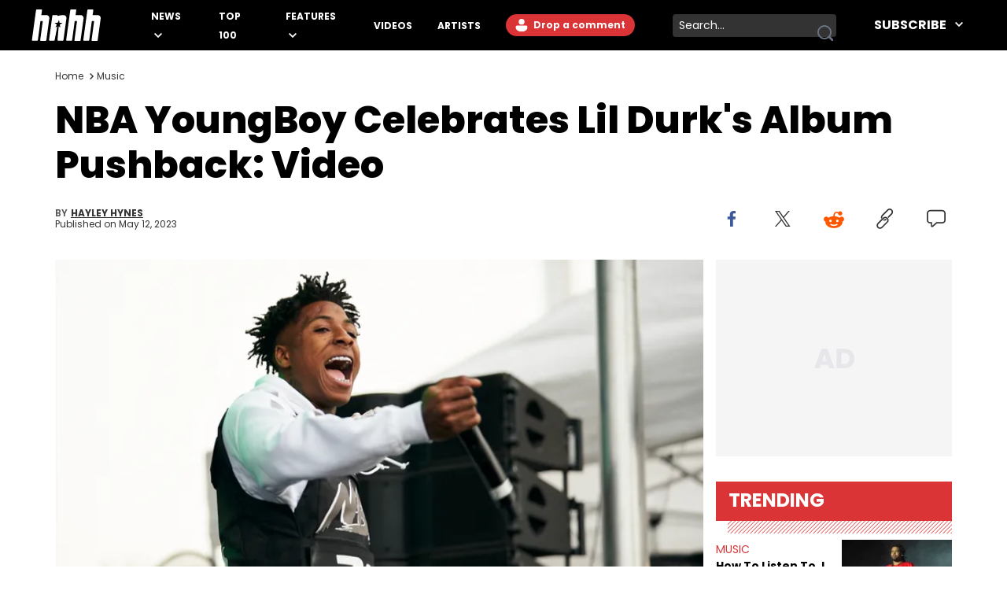

--- FILE ---
content_type: text/html
request_url: https://www.hotnewhiphop.com/partials/commentRepyForm
body_size: 428
content:
<form hx-post="/partials/commentRepyForm" hx-vals="{&#34;p&#34;:&#34;5LnaNpoUnUosIYdE/40m/w==H5HPYUe2GmLTsaCPSJ1aRcHecxZaQh2sfvq6z+2bj/g=&#34;,&#34;a&#34;:{&#34;parent&#34;:null,&#34;wpid&#34;:&#34;675399&#34;}}" class="flex flex-col flex-1"> <div class="flex w-full mb-4 mt-8" id="comment-reply-wrapper-null"> <div class="w-14 h-14 mr-4 rounded-full bg-white inline-block relative overflow-hidden"> <img src="/my/avatar" width="56" height="56" alt="User" class="absolute inset-0 w-full h-full object-cover"> </div> <div class="flex flex-col flex-1"> <label for="commentField-null" class="hidden">Leave a comment:</label> <textarea name="comment" id="commentField-null" placeholder="Write a comment..." rows="4" class="border-[1px] border-grey-line rounded-md px-4 py-2"></textarea> <button type="submit" id="reply-submit-null" class="w-28 h-9 bg-very-light-grey rounded-md self-end mt-4 hover:bg-accent-color hover:text-white transition-all text-sm">
Comment
</button> </div> </div> </form> <script>
	const replyBtn = document.getElementById(`reply-submit-${parent}`);
	if (replyBtn) {
		replyBtn.addEventListener("click", (event) => {
			if (typeof window.hhsession_login_user_handler === "function") {
				window.hhsession_login_user_handler(event);
			}
		});
	}
</script>

--- FILE ---
content_type: application/javascript; charset=utf-8
request_url: https://www.hotnewhiphop.com/_astro/LoadSidewalls.astro_astro_type_script_index_0_lang.D9Ds58Li.js
body_size: 274
content:
import{u as w}from"./userInteraction.22OsRr3v.js";const i=()=>{window.freestar=window.freestar||{},window.freestar.queue=window.freestar.queue||[],window.freestar.config=window.freestar.config||{};const o=()=>{window.freestar.queue.push(function(){window.freestar.newSidewall("hotnewhiphop_sidewall_right"),window.freestar.newSidewall("hotnewhiphop_sidewall_left")}),console.log("%cFREESTAR: SIDEWALLS ADDED","color:orange")},e=()=>{typeof window.freestar.newSidewall=="function"?o():setTimeout(e,200)};e()};w(i);


--- FILE ---
content_type: application/javascript; charset=utf-8
request_url: https://www.hotnewhiphop.com/_astro/userInteraction.22OsRr3v.js
body_size: 21
content:
const r=t=>{let n=!1;const o=()=>{n||(typeof t=="function"&&t(),n=!0,i.forEach(e=>window.removeEventListener(e,o)))},i=["mousemove","scroll","keydown","click","touchstart"];typeof window<"u"&&i.forEach(e=>window.addEventListener(e,o,{once:!0}))};export{r as u};
